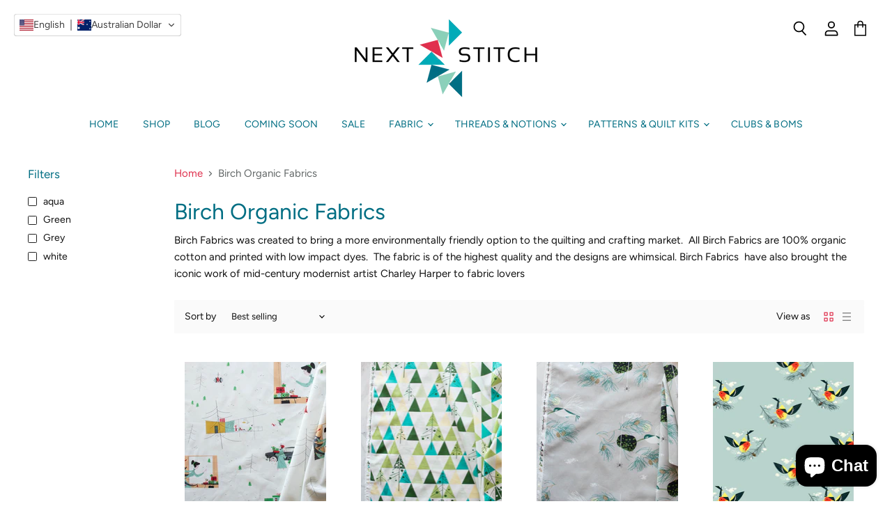

--- FILE ---
content_type: application/x-javascript
request_url: https://app.sealsubscriptions.com/shopify/public/status/shop/the-next-stitch.myshopify.com.js?1768932270
body_size: -154
content:
var sealsubscriptions_settings_updated='1768784670c';

--- FILE ---
content_type: application/x-javascript
request_url: https://app.sealsubscriptions.com/shopify/public/status/shop/the-next-stitch.myshopify.com.js?1768932274
body_size: -372
content:
var sealsubscriptions_settings_updated='1768784670c';

--- FILE ---
content_type: image/svg+xml
request_url: https://app.gelacy.app/flags/ru.svg
body_size: -271
content:
<svg xmlns="http://www.w3.org/2000/svg" viewBox="0 0 9 6" width="900" height="600"><path fill="#fff" d="M0 0h9v3H0z"/><path fill="#d52b1e" d="M0 3h9v3H0z"/><path fill="#0039a6" d="M0 2h9v2H0z"/></svg>

--- FILE ---
content_type: application/x-javascript
request_url: https://www.goldendev.win/shopify/show-recent-orders/shop/status/the-next-stitch.myshopify.com.js?58964409
body_size: -336
content:
var sro_settings_updated = 1589272248;